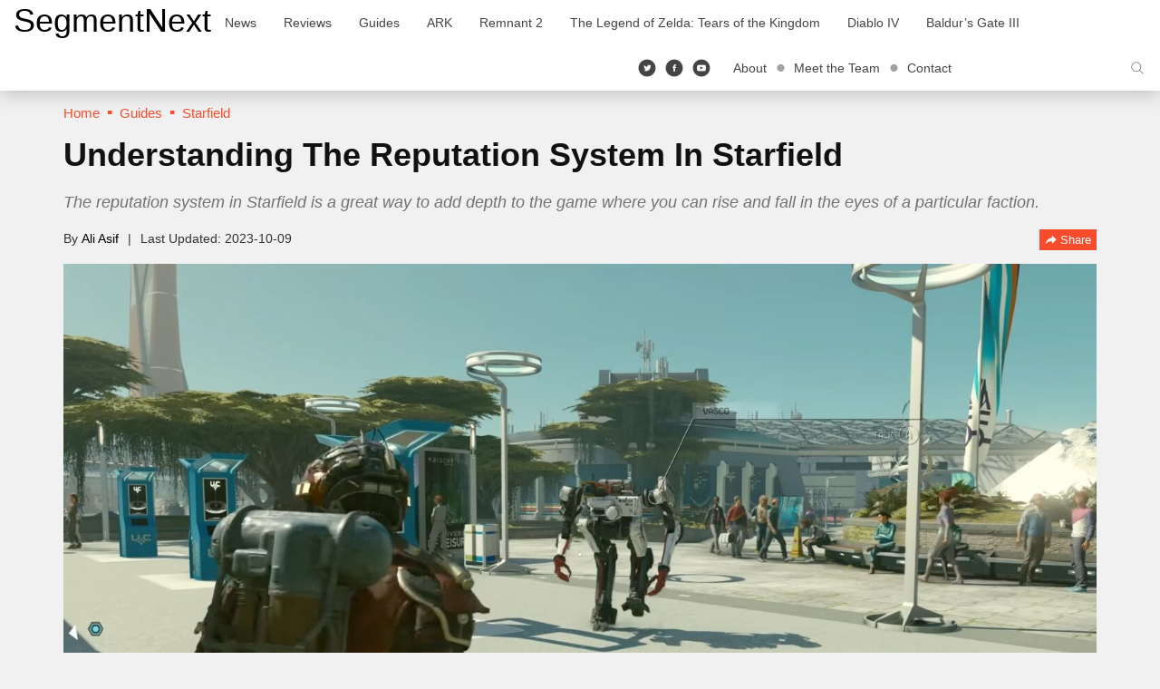

--- FILE ---
content_type: application/javascript
request_url: https://cdn.segmentnextimages.com/wp-content/plugins/segmentnext-core/public/js/segmentnext-core-public.js?ver=1768265247
body_size: 1609
content:
(function ($) {
    "use strict";

    $(function () {
        // Define global vars
        var $accordion_items = $(".accordions-content .single-content"),
            $accordion_list = $(".accordions-list");

        // Smooth Scroll
        var $smooth_scroll = function () {
            // Add smooth scrolling on all links inside the navbar
            $accordion_list.on("click", "a", function (event) {
                // Make sure this.hash has a value before overriding default behavior
                if (this.hash !== "") {
                    // Prevent default anchor click behavior
                    event.preventDefault();

                    // Store hash
                    var hash = this.hash;

                    // Using jQuery's animate() method to add smooth page scroll
                    // The optional number (800) specifies the number of milliseconds it takes to scroll to the specified area
                    $("html, body").animate(
                        {
                            scrollTop: $(hash).offset().top,
                        },
                        800,
                        function () {
                            // Add hash (#) to URL when done scrolling (default click behavior)
                            window.location.hash = hash;
                        }
                    );
                } // End if
            });
        };
        $smooth_scroll();

        // Accordions List html's
        var $nb_accordions = function () {
            // Add smooth scrolling on all links inside the navbar
            if ($accordion_items.length > 0) {
                $accordion_items.each(function () {
                    var title = $(this).children("h2").children("a"),
                        ac_id = $(this).attr("id"),
                        ac_append = '<li><a href="#' + ac_id + '" title="' + title[0].innerHTML + '">' + title[0].innerHTML + "</a></li>";
                    $accordion_list.append(ac_append);
                });
            }
        };
        $nb_accordions();

        function enablePostVoting() {
            $(".voting-links a").each(function (index) {
                var voteActionAnchor = $(this),
                    enabled = voteActionAnchor.hasClass("enabled"),
                    targetDirection = voteActionAnchor.attr("data-direction"),
                    targetType = voteActionAnchor.attr("data-type"),
                    targetNonce = voteActionAnchor.attr("data-nonce"),
                    targetID = voteActionAnchor.attr("data-id"),
                    targetAllow = voteActionAnchor.attr("data-allow"),
                    targetDisplay = voteActionAnchor.attr("data-display");
                voteActionAnchor.on("click", function (event) {
                    if ((event.preventDefault(), enabled)) {
                        var data = {
                            action: "segmentnext_core_voting",
                            direction: targetDirection,
                            type: targetType,
                            nonce: targetNonce,
                            id: targetID,
                            allow: targetAllow,
                            display: targetDisplay,
                        };
                        $.post(voting.ajaxurl, data, function (response) {
                            var commentArea;
                            "" !== response &&
                                ("post" == targetType
                                    ? ($("#voting-post-" + targetID).replaceWith(response),
                                      (commentArea = $("#voting-post-" + targetID)
                                          .find(".voting-comment")
                                          .first()).hide(),
                                      commentArea.slideDown(500, function () {
                                          commentArea.find("textarea").focus();
                                      }))
                                    : "comment" == targetType &&
                                      ($("#voting-comment-" + targetID).slideUp(500),
                                      $("#voting-comment-" + targetID).replaceWith(response),
                                      $("#voting-comment-" + targetID).slideDown(500)),
                                enablePostVoting(),
                                $(".voting-comment").each(function (index) {
                                    var voteCommentAnchor = $(this),
                                        targetVoteKey = voteCommentAnchor.attr("data-vote-key"),
                                        enabled = voteCommentAnchor.hasClass("enabled"),
                                        targetNonce = voteCommentAnchor.attr("data-nonce"),
                                        targetID = voteCommentAnchor.attr("data-id"),
                                        submitButton = voteCommentAnchor.children("button");
                                    submitButton.on("click", function (event) {
                                        var feedback = voteCommentAnchor.children("textarea").val();
                                        if ((event.preventDefault(), enabled)) {
                                            var data = {
                                                action: "voting_update_feedback",
                                                key: targetVoteKey,
                                                nonce: targetNonce,
                                                comment: feedback,
                                                id: targetID,
                                            };
                                            $.post(voting.ajaxurl, data, function (response) {
                                                voteCommentAnchor.slideUp(500, function () {
                                                    "" !== response && voteCommentAnchor.html(response), voteCommentAnchor.slideDown(500);
                                                });
                                            });
                                        } else {
                                            var msg = $(".feedback-login-required").attr("data-feedback-must-log-in-msg");
                                            alert(msg);
                                        }
                                    });
                                }));
                        });
                    } else {
                        var msg = $(".feedback-login-required").attr("data-feedback-must-log-in-msg");
                        alert(msg);
                    }
                });
            });
        }
        enablePostVoting(),
            (window.globalEnablePostVoting = function () {
                enablePostVoting();
            });
    });
})(jQuery);
